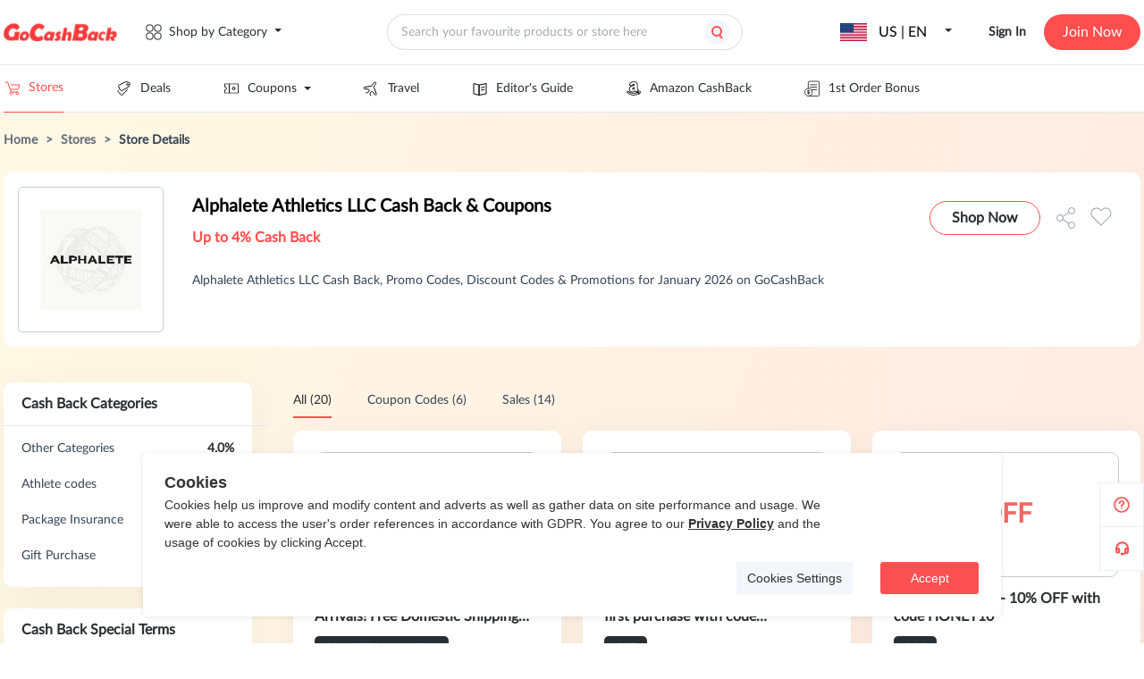

--- FILE ---
content_type: text/css; charset=utf-8
request_url: https://static.gocashback.net/sgcb/_nuxt/DeallistCountDown.83ab70d1.css
body_size: 698
content:
img[data-v-c7c592d9]{margin-right:4px;position:absolute;top:15px}.endtext[data-v-c7c592d9]{margin-left:16px}.showBg[data-v-c7c592d9]{color:#ff4e4e;font-size:12px;height:30px!important;line-height:42px;text-align:left}.time_data[data-v-c7c592d9]{display:block;height:30px;margin:0 auto;vertical-align:middle;width:auto}.data[data-v-c7c592d9],.time_data[data-v-c7c592d9]{color:#ff4e4e;position:relative}.data[data-v-c7c592d9]{border-radius:2px;display:inline-block;height:20px;line-height:25px;overflow:hidden;text-align:center;vertical-align:text-bottom;width:8px}.data[data-v-c7c592d9],.desc[data-v-c7c592d9]{font-size:12px}.desc[data-v-c7c592d9]{line-height:34px;margin-left:2px;margin-right:2px}


--- FILE ---
content_type: text/css; charset=utf-8
request_url: https://static.gocashback.net/sgcb/_nuxt/_id_.d32901bd.css
body_size: 1684
content:
.store-w[data-v-b9d5a13a]{background-color:#fff;border-radius:10px;display:flex;height:195px;padding:0;position:relative;width:1272px}.store-w--logo[data-v-b9d5a13a]{border:1px solid #c6ced7;border-radius:5px;box-sizing:border-box;cursor:pointer;height:163px;margin:16px;position:relative;width:163px}.store-w--logo>img[data-v-b9d5a13a]{height:70%;left:50%;-o-object-fit:contain;object-fit:contain;position:absolute;top:50%;transform:translate(-50%,-50%);width:70%}.store-w--brand[data-v-b9d5a13a]{margin-left:16px;padding-top:28px}.store-w--brand .top[data-v-b9d5a13a]{color:#000;cursor:pointer;font-size:20px;padding-bottom:16px}.store-w--brand .middle[data-v-b9d5a13a],.store-w--brand .top[data-v-b9d5a13a]{font-family:Lato;font-style:normal;font-weight:800}.store-w--brand .middle[data-v-b9d5a13a]{font-size:18px;height:32px;margin-bottom:15px}.store-w--brand .middle__order[data-v-b9d5a13a]{background:#2a2f33;border-radius:5px;color:#fff;display:inline-block;font-size:14px;margin-right:16px;padding:6px 12px}.store-w--brand .middle__rebate[data-v-b9d5a13a]{color:#ff4e4e;font-size:16px}.store-w--brand .bottom[data-v-b9d5a13a]{color:#354452;font-family:Lato;font-size:14px;font-style:normal;font-weight:400;line-height:20px}.store-w--shop[data-v-b9d5a13a]{display:flex;position:absolute;right:32px;top:32px}.store-w--shop .text[data-v-b9d5a13a]{border:1px solid #ff4e4e;border-radius:55px;color:#2a2f33;cursor:pointer;font-family:Lato;font-size:16px;font-style:normal;font-weight:600;margin-right:56px;padding:10px 24px}.store-w--shop .text[data-v-b9d5a13a]:hover{color:#ff4e4e}.store-w--shop .collect-btn[data-v-b9d5a13a]{margin-top:5px}.store-detail[data-v-4f920f17]{background:linear-gradient(106deg,#fff8e4 5%,#ffe2e2 101.8%)}.store-detail .check_detail[data-v-4f920f17]{cursor:pointer;font-size:18px;font-weight:500;margin-left:8px;position:absolute;top:2px}.store-detail__content[data-v-4f920f17]{margin:0 auto;width:1272px}.store-detail__content .breadcrumb[data-v-4f920f17]{box-sizing:border-box;font-family:Lato;height:67px;padding-top:24px}.store-detail__content .breadcrumb-link[data-v-4f920f17]{color:#626d78;cursor:pointer;font-size:14px;font-style:normal;font-weight:600}.store-detail__content .breadcrumb .active[data-v-4f920f17]{color:#354452}.store-detail__container .el-aside[data-v-4f920f17]{overflow:visible}.store-detail__store[data-v-4f920f17]{height:195px;margin-bottom:40px;padding:0}.store-detail__special[data-v-4f920f17]{background-color:#fff;border-radius:10px;box-shadow:0 4px 40px #0000000d;margin-bottom:24px;width:278px}.store-detail__special .title[data-v-4f920f17]{border-bottom:1px solid #e4e9ee;color:#2a2f33;font-family:Lato;font-size:16px;font-style:normal;font-weight:700;padding:16px 0 16px 20px;width:100%}.store-detail__special .list[data-v-4f920f17]{color:#354452;font-family:Lato;font-size:14px;font-style:normal;font-weight:500;line-height:30px;padding:10px 20px}.store-detail__special .list .list-li[data-v-4f920f17]{display:flex;justify-content:space-between;padding-bottom:10px;width:238px}.store-detail__special .list .list-li>span[data-v-4f920f17]{word-wrap:break-word;position:relative;width:77%}.store-detail__special .list .list-li .rebate[data-v-4f920f17]{text-align:right;white-space:nowrap;width:32%}.store-detail__special .list .list-li img[data-v-4f920f17]{cursor:pointer;height:18px;margin-left:5px;vertical-align:sub;width:18px}.store-detail__special .list .list-li .rebate[data-v-4f920f17]{color:#2a2f33;font-weight:800}.store-detail__rebateExplain[data-v-4f920f17]{margin-bottom:24px}.store-detail__storeExplain[data-v-4f920f17]{background-color:#fff;border-radius:10px;box-shadow:0 4px 40px #0000000d;width:278px}.store-detail__storeExplain .title[data-v-4f920f17]{border-bottom:1px solid #e4e9ee;color:#2a2f33;font-family:Lato;font-size:16px;font-style:normal;font-weight:700;line-height:normal;padding:16px 0 16px 20px}.store-detail__storeExplain .content[data-v-4f920f17]{color:#354452;font-family:Lato;font-size:14px;font-style:normal;line-height:normal;padding:20px}.store-detail .el-main[data-v-4f920f17]{overflow:visible;padding:0 0 0 24px}.store-detail .el-main[data-v-4f920f17] .el-tabs__content{overflow:visible}.store-detail__list[data-v-4f920f17]{display:flex;flex-wrap:wrap}.store-detail__list--good[data-v-4f920f17]{margin-bottom:24px;margin-right:24px}.store-detail__list--good[data-v-4f920f17]:nth-child(3n){margin-right:0}.store-detail__hotList--tips[data-v-4f920f17]{background-color:#ffffff80;border-radius:10px;box-shadow:0 4px 40px #0000000d;color:#2a2f33;font-family:Lato;font-size:16px;font-style:normal;font-weight:400;height:59px;line-height:59px;text-align:center;width:948px}.store-detail__hotList--tips>img[data-v-4f920f17]{height:20px;margin-right:8px;vertical-align:sub;width:20px}.store-detail__hotList--title[data-v-4f920f17]{color:#2a2f33;font-family:Lato;font-size:24px;font-style:normal;font-weight:700;line-height:normal;margin:32px 0 24px}.store-detail__hotList--goods[data-v-4f920f17]{display:flex;flex-wrap:wrap}.store-detail__hotList--goods .good[data-v-4f920f17]{margin-bottom:24px;margin-right:24px}.store-detail__hotList--goods .good[data-v-4f920f17]:nth-child(3n){margin-right:0}.store-detail__more[data-v-4f920f17]{background-color:#fff;border-radius:10px;box-shadow:0 4px 40px #0000000d;color:#354452;cursor:pointer;flex-shrink:0;font-family:Lato;font-size:16px;font-style:normal;font-weight:700;height:51px;line-height:51px;margin-bottom:40px;text-align:center;width:948px}.store-detail__ads[data-v-4f920f17]{height:232px;margin-top:24px;width:278px}.store-detail__description[data-v-4f920f17]{width:500px}.store-detail[data-v-4f920f17] .el-breadcrumb__separator{color:#626d78;font-size:14px;font-style:normal;font-weight:600}.store-detail[data-v-4f920f17] .el-tabs__item{color:#354452}.store-detail[data-v-4f920f17] .el-tabs__item.is-active{color:#2a2f33}.store-detail[data-v-4f920f17] .el-tabs__nav-wrap:after{display:none}@media screen and (max-width:800px){.store-detail__content[data-v-4f920f17]{width:100%}.store-detail__container[data-v-4f920f17]{flex-direction:column}.store-detail__container .el-aside[data-v-4f920f17]{width:100%}.store-detail .el-main[data-v-4f920f17]{padding-left:0}.store-detail__special[data-v-4f920f17]{margin:0 16px 24px;width:calc(100% - 32px)}.store-detail__special[data-v-4f920f17] .title{box-sizing:border-box}.store-detail__rebateExplain .deal-explain[data-v-4f920f17]{margin:0 16px 24px;width:calc(100% - 32px)}.store-detail__store[data-v-4f920f17]{height:-moz-fit-content;height:fit-content;min-height:380px}.store-detail__store>div[data-v-4f920f17]{margin:0 16px;width:calc(100% - 32px)}.store-detail__store>div[data-v-4f920f17] .store_logo{width:100%}.store-detail__list[data-v-4f920f17]{justify-content:center}.store-detail__list--good[data-v-4f920f17]{margin-right:0;width:calc(100% - 32px)}.store-detail__more[data-v-4f920f17]{margin:0 auto 16px;width:300px}.store-detail__hotList--tips[data-v-4f920f17]{box-sizing:border-box;font-size:14px;height:70px;line-height:normal;margin:0 auto;padding:16px;width:300px}.store-detail__hotList--title[data-v-4f920f17]{font-size:18px;margin:32px auto 24px;width:300px}.store-detail__hotList--goods .good[data-v-4f920f17]{margin:0 auto 24px;margin-right:auto!important;width:300px}.store-detail[data-v-4f920f17] .el-tabs__header{margin:0 16px 15px;width:calc(100% - 32px)}.store-detail__description[data-v-4f920f17]{width:300px}.store-detail[data-v-4f920f17] .goods-card__top{width:100%}}@media screen and (max-width:800px) and (min-width:450px){.store-detail[data-v-4f920f17] .el-tabs__header{width:100%}.store-detail[data-v-4f920f17] .el-tab-pane{overflow-x:scroll}.store-detail__list[data-v-4f920f17]{justify-content:flex-start;padding-left:16px;width:948px}.store-detail__list>div[data-v-4f920f17]{margin-right:16px}.store-detail__list--good[data-v-4f920f17]{width:300px}.store-detail__more[data-v-4f920f17]{margin-left:16px;width:932px}}


--- FILE ---
content_type: application/javascript
request_url: https://static.gocashback.net/sgcb/_nuxt/el-popper.733ded23.js
body_size: 14094
content:
import{Q as Bt,d as M,i as Oe,V as It,W as ht,x as gn,b as ee,e as mn,_ as se,p as $e,w as jt}from"./base.25d4dbe6.js";import{g as hn,j as A,af as De,w as _,F as qe,u as c,z as yn,a as j,l as Se,x as bn,D as Ce,B as L,ak as ie,i as le,W as Z,a2 as He,P as Ft,R as wn,aw as Ze,L as _t,aB as On,ai as Tn,G as En,T as Cn,aC as Rn,H as Re,X as ce,Y as te,J as Je,a6 as Ae,as as An,s as we,M as Pn,K as xn,N as Sn,ar as kn,p as Mn,a4 as Bn}from"./swiper-vue.3d11031f.js";import{q as Dt,a as In,E as yt,r as jn}from"./index.657f9cda.js";import{F as Fn,G as _n,t as ke,I as Dn}from"./entry.f5016da2.js";import{i as Lt,E as Ln}from"./focus-trap.9679f9c4.js";import{f as bt}from"./constants.8ece7a3d.js";const Y=(e,t,{checkForDefaultPrevented:n=!0}={})=>r=>{const a=e==null?void 0:e(r);if(n===!1||!a)return t==null?void 0:t(r)};function Nn(e){return e===void 0}const $n=Bt({type:M(Boolean),default:null}),Hn=Bt({type:M(Function)}),Nt=e=>{const t=`update:${e}`,n=`onUpdate:${e}`,o=[t],r={[e]:$n,[n]:Hn};return{useModelToggle:({indicator:i,toggleReason:u,shouldHideWhenRouteChanges:s,shouldProceed:l,onShow:f,onHide:d})=>{const h=hn(),{emit:g}=h,m=h.props,v=A(()=>De(m[n])),T=A(()=>m[e]===null),p=O=>{i.value!==!0&&(i.value=!0,u&&(u.value=O),De(f)&&f(O))},w=O=>{i.value!==!1&&(i.value=!1,u&&(u.value=O),De(d)&&d(O))},E=O=>{if(m.disabled===!0||De(l)&&!l())return;const R=v.value&&Oe;R&&g(t,!0),(T.value||!R)&&p(O)},y=O=>{if(m.disabled===!0||!Oe)return;const R=v.value&&Oe;R&&g(t,!1),(T.value||!R)&&w(O)},C=O=>{It(O)&&(m.disabled&&O?v.value&&g(t,!1):i.value!==O&&(O?p():w()))},P=()=>{i.value?y():E()};return _(()=>m[e],C),s&&h.appContext.config.globalProperties.$route!==void 0&&_(()=>({...h.proxy.$route}),()=>{s.value&&i.value&&y()}),qe(()=>{C(m[e])}),{hide:y,show:E,toggle:P,hasUpdateHandler:v}},useModelToggleProps:r,useModelToggleEmits:o}};Nt("modelValue");var H="top",K="bottom",U="right",W="left",Xe="auto",Me=[H,K,U,W],fe="start",Pe="end",Wn="clippingParents",$t="viewport",be="popper",qn="reference",wt=Me.reduce(function(e,t){return e.concat([t+"-"+fe,t+"-"+Pe])},[]),Ye=[].concat(Me,[Xe]).reduce(function(e,t){return e.concat([t,t+"-"+fe,t+"-"+Pe])},[]),Kn="beforeRead",Un="read",zn="afterRead",Vn="beforeMain",Zn="main",Gn="afterMain",Jn="beforeWrite",Xn="write",Yn="afterWrite",Qn=[Kn,Un,zn,Vn,Zn,Gn,Jn,Xn,Yn];function J(e){return e?(e.nodeName||"").toLowerCase():null}function z(e){if(e==null)return window;if(e.toString()!=="[object Window]"){var t=e.ownerDocument;return t&&t.defaultView||window}return e}function de(e){var t=z(e).Element;return e instanceof t||e instanceof Element}function q(e){var t=z(e).HTMLElement;return e instanceof t||e instanceof HTMLElement}function Qe(e){if(typeof ShadowRoot>"u")return!1;var t=z(e).ShadowRoot;return e instanceof t||e instanceof ShadowRoot}function eo(e){var t=e.state;Object.keys(t.elements).forEach(function(n){var o=t.styles[n]||{},r=t.attributes[n]||{},a=t.elements[n];!q(a)||!J(a)||(Object.assign(a.style,o),Object.keys(r).forEach(function(i){var u=r[i];u===!1?a.removeAttribute(i):a.setAttribute(i,u===!0?"":u)}))})}function to(e){var t=e.state,n={popper:{position:t.options.strategy,left:"0",top:"0",margin:"0"},arrow:{position:"absolute"},reference:{}};return Object.assign(t.elements.popper.style,n.popper),t.styles=n,t.elements.arrow&&Object.assign(t.elements.arrow.style,n.arrow),function(){Object.keys(t.elements).forEach(function(o){var r=t.elements[o],a=t.attributes[o]||{},i=Object.keys(t.styles.hasOwnProperty(o)?t.styles[o]:n[o]),u=i.reduce(function(s,l){return s[l]="",s},{});!q(r)||!J(r)||(Object.assign(r.style,u),Object.keys(a).forEach(function(s){r.removeAttribute(s)}))})}}var Ht={name:"applyStyles",enabled:!0,phase:"write",fn:eo,effect:to,requires:["computeStyles"]};function G(e){return e.split("-")[0]}var ae=Math.max,We=Math.min,ve=Math.round;function ge(e,t){t===void 0&&(t=!1);var n=e.getBoundingClientRect(),o=1,r=1;if(q(e)&&t){var a=e.offsetHeight,i=e.offsetWidth;i>0&&(o=ve(n.width)/i||1),a>0&&(r=ve(n.height)/a||1)}return{width:n.width/o,height:n.height/r,top:n.top/r,right:n.right/o,bottom:n.bottom/r,left:n.left/o,x:n.left/o,y:n.top/r}}function et(e){var t=ge(e),n=e.offsetWidth,o=e.offsetHeight;return Math.abs(t.width-n)<=1&&(n=t.width),Math.abs(t.height-o)<=1&&(o=t.height),{x:e.offsetLeft,y:e.offsetTop,width:n,height:o}}function Wt(e,t){var n=t.getRootNode&&t.getRootNode();if(e.contains(t))return!0;if(n&&Qe(n)){var o=t;do{if(o&&e.isSameNode(o))return!0;o=o.parentNode||o.host}while(o)}return!1}function Q(e){return z(e).getComputedStyle(e)}function no(e){return["table","td","th"].indexOf(J(e))>=0}function ne(e){return((de(e)?e.ownerDocument:e.document)||window.document).documentElement}function Ke(e){return J(e)==="html"?e:e.assignedSlot||e.parentNode||(Qe(e)?e.host:null)||ne(e)}function Ot(e){return!q(e)||Q(e).position==="fixed"?null:e.offsetParent}function oo(e){var t=navigator.userAgent.toLowerCase().indexOf("firefox")!==-1,n=navigator.userAgent.indexOf("Trident")!==-1;if(n&&q(e)){var o=Q(e);if(o.position==="fixed")return null}var r=Ke(e);for(Qe(r)&&(r=r.host);q(r)&&["html","body"].indexOf(J(r))<0;){var a=Q(r);if(a.transform!=="none"||a.perspective!=="none"||a.contain==="paint"||["transform","perspective"].indexOf(a.willChange)!==-1||t&&a.willChange==="filter"||t&&a.filter&&a.filter!=="none")return r;r=r.parentNode}return null}function Be(e){for(var t=z(e),n=Ot(e);n&&no(n)&&Q(n).position==="static";)n=Ot(n);return n&&(J(n)==="html"||J(n)==="body"&&Q(n).position==="static")?t:n||oo(e)||t}function tt(e){return["top","bottom"].indexOf(e)>=0?"x":"y"}function Te(e,t,n){return ae(e,We(t,n))}function ro(e,t,n){var o=Te(e,t,n);return o>n?n:o}function qt(){return{top:0,right:0,bottom:0,left:0}}function Kt(e){return Object.assign({},qt(),e)}function Ut(e,t){return t.reduce(function(n,o){return n[o]=e,n},{})}var ao=function(e,t){return e=typeof e=="function"?e(Object.assign({},t.rects,{placement:t.placement})):e,Kt(typeof e!="number"?e:Ut(e,Me))};function io(e){var t,n=e.state,o=e.name,r=e.options,a=n.elements.arrow,i=n.modifiersData.popperOffsets,u=G(n.placement),s=tt(u),l=[W,U].indexOf(u)>=0,f=l?"height":"width";if(!(!a||!i)){var d=ao(r.padding,n),h=et(a),g=s==="y"?H:W,m=s==="y"?K:U,v=n.rects.reference[f]+n.rects.reference[s]-i[s]-n.rects.popper[f],T=i[s]-n.rects.reference[s],p=Be(a),w=p?s==="y"?p.clientHeight||0:p.clientWidth||0:0,E=v/2-T/2,y=d[g],C=w-h[f]-d[m],P=w/2-h[f]/2+E,O=Te(y,P,C),R=s;n.modifiersData[o]=(t={},t[R]=O,t.centerOffset=O-P,t)}}function so(e){var t=e.state,n=e.options,o=n.element,r=o===void 0?"[data-popper-arrow]":o;r!=null&&(typeof r=="string"&&(r=t.elements.popper.querySelector(r),!r)||!Wt(t.elements.popper,r)||(t.elements.arrow=r))}var lo={name:"arrow",enabled:!0,phase:"main",fn:io,effect:so,requires:["popperOffsets"],requiresIfExists:["preventOverflow"]};function me(e){return e.split("-")[1]}var uo={top:"auto",right:"auto",bottom:"auto",left:"auto"};function po(e){var t=e.x,n=e.y,o=window,r=o.devicePixelRatio||1;return{x:ve(t*r)/r||0,y:ve(n*r)/r||0}}function Tt(e){var t,n=e.popper,o=e.popperRect,r=e.placement,a=e.variation,i=e.offsets,u=e.position,s=e.gpuAcceleration,l=e.adaptive,f=e.roundOffsets,d=e.isFixed,h=i.x,g=h===void 0?0:h,m=i.y,v=m===void 0?0:m,T=typeof f=="function"?f({x:g,y:v}):{x:g,y:v};g=T.x,v=T.y;var p=i.hasOwnProperty("x"),w=i.hasOwnProperty("y"),E=W,y=H,C=window;if(l){var P=Be(n),O="clientHeight",R="clientWidth";if(P===z(n)&&(P=ne(n),Q(P).position!=="static"&&u==="absolute"&&(O="scrollHeight",R="scrollWidth")),P=P,r===H||(r===W||r===U)&&a===Pe){y=K;var I=d&&P===C&&C.visualViewport?C.visualViewport.height:P[O];v-=I-o.height,v*=s?1:-1}if(r===W||(r===H||r===K)&&a===Pe){E=U;var x=d&&P===C&&C.visualViewport?C.visualViewport.width:P[R];g-=x-o.width,g*=s?1:-1}}var k=Object.assign({position:u},l&&uo),D=f===!0?po({x:g,y:v}):{x:g,y:v};if(g=D.x,v=D.y,s){var S;return Object.assign({},k,(S={},S[y]=w?"0":"",S[E]=p?"0":"",S.transform=(C.devicePixelRatio||1)<=1?"translate("+g+"px, "+v+"px)":"translate3d("+g+"px, "+v+"px, 0)",S))}return Object.assign({},k,(t={},t[y]=w?v+"px":"",t[E]=p?g+"px":"",t.transform="",t))}function co(e){var t=e.state,n=e.options,o=n.gpuAcceleration,r=o===void 0?!0:o,a=n.adaptive,i=a===void 0?!0:a,u=n.roundOffsets,s=u===void 0?!0:u,l={placement:G(t.placement),variation:me(t.placement),popper:t.elements.popper,popperRect:t.rects.popper,gpuAcceleration:r,isFixed:t.options.strategy==="fixed"};t.modifiersData.popperOffsets!=null&&(t.styles.popper=Object.assign({},t.styles.popper,Tt(Object.assign({},l,{offsets:t.modifiersData.popperOffsets,position:t.options.strategy,adaptive:i,roundOffsets:s})))),t.modifiersData.arrow!=null&&(t.styles.arrow=Object.assign({},t.styles.arrow,Tt(Object.assign({},l,{offsets:t.modifiersData.arrow,position:"absolute",adaptive:!1,roundOffsets:s})))),t.attributes.popper=Object.assign({},t.attributes.popper,{"data-popper-placement":t.placement})}var zt={name:"computeStyles",enabled:!0,phase:"beforeWrite",fn:co,data:{}},Le={passive:!0};function fo(e){var t=e.state,n=e.instance,o=e.options,r=o.scroll,a=r===void 0?!0:r,i=o.resize,u=i===void 0?!0:i,s=z(t.elements.popper),l=[].concat(t.scrollParents.reference,t.scrollParents.popper);return a&&l.forEach(function(f){f.addEventListener("scroll",n.update,Le)}),u&&s.addEventListener("resize",n.update,Le),function(){a&&l.forEach(function(f){f.removeEventListener("scroll",n.update,Le)}),u&&s.removeEventListener("resize",n.update,Le)}}var Vt={name:"eventListeners",enabled:!0,phase:"write",fn:function(){},effect:fo,data:{}},vo={left:"right",right:"left",bottom:"top",top:"bottom"};function Ne(e){return e.replace(/left|right|bottom|top/g,function(t){return vo[t]})}var go={start:"end",end:"start"};function Et(e){return e.replace(/start|end/g,function(t){return go[t]})}function nt(e){var t=z(e),n=t.pageXOffset,o=t.pageYOffset;return{scrollLeft:n,scrollTop:o}}function ot(e){return ge(ne(e)).left+nt(e).scrollLeft}function mo(e){var t=z(e),n=ne(e),o=t.visualViewport,r=n.clientWidth,a=n.clientHeight,i=0,u=0;return o&&(r=o.width,a=o.height,/^((?!chrome|android).)*safari/i.test(navigator.userAgent)||(i=o.offsetLeft,u=o.offsetTop)),{width:r,height:a,x:i+ot(e),y:u}}function ho(e){var t,n=ne(e),o=nt(e),r=(t=e.ownerDocument)==null?void 0:t.body,a=ae(n.scrollWidth,n.clientWidth,r?r.scrollWidth:0,r?r.clientWidth:0),i=ae(n.scrollHeight,n.clientHeight,r?r.scrollHeight:0,r?r.clientHeight:0),u=-o.scrollLeft+ot(e),s=-o.scrollTop;return Q(r||n).direction==="rtl"&&(u+=ae(n.clientWidth,r?r.clientWidth:0)-a),{width:a,height:i,x:u,y:s}}function rt(e){var t=Q(e),n=t.overflow,o=t.overflowX,r=t.overflowY;return/auto|scroll|overlay|hidden/.test(n+r+o)}function Zt(e){return["html","body","#document"].indexOf(J(e))>=0?e.ownerDocument.body:q(e)&&rt(e)?e:Zt(Ke(e))}function Ee(e,t){var n;t===void 0&&(t=[]);var o=Zt(e),r=o===((n=e.ownerDocument)==null?void 0:n.body),a=z(o),i=r?[a].concat(a.visualViewport||[],rt(o)?o:[]):o,u=t.concat(i);return r?u:u.concat(Ee(Ke(i)))}function Ge(e){return Object.assign({},e,{left:e.x,top:e.y,right:e.x+e.width,bottom:e.y+e.height})}function yo(e){var t=ge(e);return t.top=t.top+e.clientTop,t.left=t.left+e.clientLeft,t.bottom=t.top+e.clientHeight,t.right=t.left+e.clientWidth,t.width=e.clientWidth,t.height=e.clientHeight,t.x=t.left,t.y=t.top,t}function Ct(e,t){return t===$t?Ge(mo(e)):de(t)?yo(t):Ge(ho(ne(e)))}function bo(e){var t=Ee(Ke(e)),n=["absolute","fixed"].indexOf(Q(e).position)>=0,o=n&&q(e)?Be(e):e;return de(o)?t.filter(function(r){return de(r)&&Wt(r,o)&&J(r)!=="body"}):[]}function wo(e,t,n){var o=t==="clippingParents"?bo(e):[].concat(t),r=[].concat(o,[n]),a=r[0],i=r.reduce(function(u,s){var l=Ct(e,s);return u.top=ae(l.top,u.top),u.right=We(l.right,u.right),u.bottom=We(l.bottom,u.bottom),u.left=ae(l.left,u.left),u},Ct(e,a));return i.width=i.right-i.left,i.height=i.bottom-i.top,i.x=i.left,i.y=i.top,i}function Gt(e){var t=e.reference,n=e.element,o=e.placement,r=o?G(o):null,a=o?me(o):null,i=t.x+t.width/2-n.width/2,u=t.y+t.height/2-n.height/2,s;switch(r){case H:s={x:i,y:t.y-n.height};break;case K:s={x:i,y:t.y+t.height};break;case U:s={x:t.x+t.width,y:u};break;case W:s={x:t.x-n.width,y:u};break;default:s={x:t.x,y:t.y}}var l=r?tt(r):null;if(l!=null){var f=l==="y"?"height":"width";switch(a){case fe:s[l]=s[l]-(t[f]/2-n[f]/2);break;case Pe:s[l]=s[l]+(t[f]/2-n[f]/2);break}}return s}function xe(e,t){t===void 0&&(t={});var n=t,o=n.placement,r=o===void 0?e.placement:o,a=n.boundary,i=a===void 0?Wn:a,u=n.rootBoundary,s=u===void 0?$t:u,l=n.elementContext,f=l===void 0?be:l,d=n.altBoundary,h=d===void 0?!1:d,g=n.padding,m=g===void 0?0:g,v=Kt(typeof m!="number"?m:Ut(m,Me)),T=f===be?qn:be,p=e.rects.popper,w=e.elements[h?T:f],E=wo(de(w)?w:w.contextElement||ne(e.elements.popper),i,s),y=ge(e.elements.reference),C=Gt({reference:y,element:p,strategy:"absolute",placement:r}),P=Ge(Object.assign({},p,C)),O=f===be?P:y,R={top:E.top-O.top+v.top,bottom:O.bottom-E.bottom+v.bottom,left:E.left-O.left+v.left,right:O.right-E.right+v.right},I=e.modifiersData.offset;if(f===be&&I){var x=I[r];Object.keys(R).forEach(function(k){var D=[U,K].indexOf(k)>=0?1:-1,S=[H,K].indexOf(k)>=0?"y":"x";R[k]+=x[S]*D})}return R}function Oo(e,t){t===void 0&&(t={});var n=t,o=n.placement,r=n.boundary,a=n.rootBoundary,i=n.padding,u=n.flipVariations,s=n.allowedAutoPlacements,l=s===void 0?Ye:s,f=me(o),d=f?u?wt:wt.filter(function(m){return me(m)===f}):Me,h=d.filter(function(m){return l.indexOf(m)>=0});h.length===0&&(h=d);var g=h.reduce(function(m,v){return m[v]=xe(e,{placement:v,boundary:r,rootBoundary:a,padding:i})[G(v)],m},{});return Object.keys(g).sort(function(m,v){return g[m]-g[v]})}function To(e){if(G(e)===Xe)return[];var t=Ne(e);return[Et(e),t,Et(t)]}function Eo(e){var t=e.state,n=e.options,o=e.name;if(!t.modifiersData[o]._skip){for(var r=n.mainAxis,a=r===void 0?!0:r,i=n.altAxis,u=i===void 0?!0:i,s=n.fallbackPlacements,l=n.padding,f=n.boundary,d=n.rootBoundary,h=n.altBoundary,g=n.flipVariations,m=g===void 0?!0:g,v=n.allowedAutoPlacements,T=t.options.placement,p=G(T),w=p===T,E=s||(w||!m?[Ne(T)]:To(T)),y=[T].concat(E).reduce(function(oe,X){return oe.concat(G(X)===Xe?Oo(t,{placement:X,boundary:f,rootBoundary:d,padding:l,flipVariations:m,allowedAutoPlacements:v}):X)},[]),C=t.rects.reference,P=t.rects.popper,O=new Map,R=!0,I=y[0],x=0;x<y.length;x++){var k=y[x],D=G(k),S=me(k)===fe,N=[H,K].indexOf(D)>=0,F=N?"width":"height",B=xe(t,{placement:k,boundary:f,rootBoundary:d,altBoundary:h,padding:l}),b=N?S?U:W:S?K:H;C[F]>P[F]&&(b=Ne(b));var $=Ne(b),V=[];if(a&&V.push(B[D]<=0),u&&V.push(B[b]<=0,B[$]<=0),V.every(function(oe){return oe})){I=k,R=!1;break}O.set(k,V)}if(R)for(var Ie=m?3:1,Ue=function(oe){var X=y.find(function(Fe){var ye=O.get(Fe);if(ye)return ye.slice(0,oe).every(function(ue){return ue})});if(X)return I=X,"break"},he=Ie;he>0;he--){var je=Ue(he);if(je==="break")break}t.placement!==I&&(t.modifiersData[o]._skip=!0,t.placement=I,t.reset=!0)}}var Co={name:"flip",enabled:!0,phase:"main",fn:Eo,requiresIfExists:["offset"],data:{_skip:!1}};function Rt(e,t,n){return n===void 0&&(n={x:0,y:0}),{top:e.top-t.height-n.y,right:e.right-t.width+n.x,bottom:e.bottom-t.height+n.y,left:e.left-t.width-n.x}}function At(e){return[H,U,K,W].some(function(t){return e[t]>=0})}function Ro(e){var t=e.state,n=e.name,o=t.rects.reference,r=t.rects.popper,a=t.modifiersData.preventOverflow,i=xe(t,{elementContext:"reference"}),u=xe(t,{altBoundary:!0}),s=Rt(i,o),l=Rt(u,r,a),f=At(s),d=At(l);t.modifiersData[n]={referenceClippingOffsets:s,popperEscapeOffsets:l,isReferenceHidden:f,hasPopperEscaped:d},t.attributes.popper=Object.assign({},t.attributes.popper,{"data-popper-reference-hidden":f,"data-popper-escaped":d})}var Ao={name:"hide",enabled:!0,phase:"main",requiresIfExists:["preventOverflow"],fn:Ro};function Po(e,t,n){var o=G(e),r=[W,H].indexOf(o)>=0?-1:1,a=typeof n=="function"?n(Object.assign({},t,{placement:e})):n,i=a[0],u=a[1];return i=i||0,u=(u||0)*r,[W,U].indexOf(o)>=0?{x:u,y:i}:{x:i,y:u}}function xo(e){var t=e.state,n=e.options,o=e.name,r=n.offset,a=r===void 0?[0,0]:r,i=Ye.reduce(function(f,d){return f[d]=Po(d,t.rects,a),f},{}),u=i[t.placement],s=u.x,l=u.y;t.modifiersData.popperOffsets!=null&&(t.modifiersData.popperOffsets.x+=s,t.modifiersData.popperOffsets.y+=l),t.modifiersData[o]=i}var So={name:"offset",enabled:!0,phase:"main",requires:["popperOffsets"],fn:xo};function ko(e){var t=e.state,n=e.name;t.modifiersData[n]=Gt({reference:t.rects.reference,element:t.rects.popper,strategy:"absolute",placement:t.placement})}var Jt={name:"popperOffsets",enabled:!0,phase:"read",fn:ko,data:{}};function Mo(e){return e==="x"?"y":"x"}function Bo(e){var t=e.state,n=e.options,o=e.name,r=n.mainAxis,a=r===void 0?!0:r,i=n.altAxis,u=i===void 0?!1:i,s=n.boundary,l=n.rootBoundary,f=n.altBoundary,d=n.padding,h=n.tether,g=h===void 0?!0:h,m=n.tetherOffset,v=m===void 0?0:m,T=xe(t,{boundary:s,rootBoundary:l,padding:d,altBoundary:f}),p=G(t.placement),w=me(t.placement),E=!w,y=tt(p),C=Mo(y),P=t.modifiersData.popperOffsets,O=t.rects.reference,R=t.rects.popper,I=typeof v=="function"?v(Object.assign({},t.rects,{placement:t.placement})):v,x=typeof I=="number"?{mainAxis:I,altAxis:I}:Object.assign({mainAxis:0,altAxis:0},I),k=t.modifiersData.offset?t.modifiersData.offset[t.placement]:null,D={x:0,y:0};if(P){if(a){var S,N=y==="y"?H:W,F=y==="y"?K:U,B=y==="y"?"height":"width",b=P[y],$=b+T[N],V=b-T[F],Ie=g?-R[B]/2:0,Ue=w===fe?O[B]:R[B],he=w===fe?-R[B]:-O[B],je=t.elements.arrow,oe=g&&je?et(je):{width:0,height:0},X=t.modifiersData["arrow#persistent"]?t.modifiersData["arrow#persistent"].padding:qt(),Fe=X[N],ye=X[F],ue=Te(0,O[B],oe[B]),ln=E?O[B]/2-Ie-ue-Fe-x.mainAxis:Ue-ue-Fe-x.mainAxis,un=E?-O[B]/2+Ie+ue+ye+x.mainAxis:he+ue+ye+x.mainAxis,ze=t.elements.arrow&&Be(t.elements.arrow),pn=ze?y==="y"?ze.clientTop||0:ze.clientLeft||0:0,lt=(S=k==null?void 0:k[y])!=null?S:0,cn=b+ln-lt-pn,fn=b+un-lt,ut=Te(g?We($,cn):$,b,g?ae(V,fn):V);P[y]=ut,D[y]=ut-b}if(u){var pt,dn=y==="x"?H:W,vn=y==="x"?K:U,re=P[C],_e=C==="y"?"height":"width",ct=re+T[dn],ft=re-T[vn],Ve=[H,W].indexOf(p)!==-1,dt=(pt=k==null?void 0:k[C])!=null?pt:0,vt=Ve?ct:re-O[_e]-R[_e]-dt+x.altAxis,gt=Ve?re+O[_e]+R[_e]-dt-x.altAxis:ft,mt=g&&Ve?ro(vt,re,gt):Te(g?vt:ct,re,g?gt:ft);P[C]=mt,D[C]=mt-re}t.modifiersData[o]=D}}var Io={name:"preventOverflow",enabled:!0,phase:"main",fn:Bo,requiresIfExists:["offset"]};function jo(e){return{scrollLeft:e.scrollLeft,scrollTop:e.scrollTop}}function Fo(e){return e===z(e)||!q(e)?nt(e):jo(e)}function _o(e){var t=e.getBoundingClientRect(),n=ve(t.width)/e.offsetWidth||1,o=ve(t.height)/e.offsetHeight||1;return n!==1||o!==1}function Do(e,t,n){n===void 0&&(n=!1);var o=q(t),r=q(t)&&_o(t),a=ne(t),i=ge(e,r),u={scrollLeft:0,scrollTop:0},s={x:0,y:0};return(o||!o&&!n)&&((J(t)!=="body"||rt(a))&&(u=Fo(t)),q(t)?(s=ge(t,!0),s.x+=t.clientLeft,s.y+=t.clientTop):a&&(s.x=ot(a))),{x:i.left+u.scrollLeft-s.x,y:i.top+u.scrollTop-s.y,width:i.width,height:i.height}}function Lo(e){var t=new Map,n=new Set,o=[];e.forEach(function(a){t.set(a.name,a)});function r(a){n.add(a.name);var i=[].concat(a.requires||[],a.requiresIfExists||[]);i.forEach(function(u){if(!n.has(u)){var s=t.get(u);s&&r(s)}}),o.push(a)}return e.forEach(function(a){n.has(a.name)||r(a)}),o}function No(e){var t=Lo(e);return Qn.reduce(function(n,o){return n.concat(t.filter(function(r){return r.phase===o}))},[])}function $o(e){var t;return function(){return t||(t=new Promise(function(n){Promise.resolve().then(function(){t=void 0,n(e())})})),t}}function Ho(e){var t=e.reduce(function(n,o){var r=n[o.name];return n[o.name]=r?Object.assign({},r,o,{options:Object.assign({},r.options,o.options),data:Object.assign({},r.data,o.data)}):o,n},{});return Object.keys(t).map(function(n){return t[n]})}var Pt={placement:"bottom",modifiers:[],strategy:"absolute"};function xt(){for(var e=arguments.length,t=new Array(e),n=0;n<e;n++)t[n]=arguments[n];return!t.some(function(o){return!(o&&typeof o.getBoundingClientRect=="function")})}function at(e){e===void 0&&(e={});var t=e,n=t.defaultModifiers,o=n===void 0?[]:n,r=t.defaultOptions,a=r===void 0?Pt:r;return function(i,u,s){s===void 0&&(s=a);var l={placement:"bottom",orderedModifiers:[],options:Object.assign({},Pt,a),modifiersData:{},elements:{reference:i,popper:u},attributes:{},styles:{}},f=[],d=!1,h={state:l,setOptions:function(v){var T=typeof v=="function"?v(l.options):v;m(),l.options=Object.assign({},a,l.options,T),l.scrollParents={reference:de(i)?Ee(i):i.contextElement?Ee(i.contextElement):[],popper:Ee(u)};var p=No(Ho([].concat(o,l.options.modifiers)));return l.orderedModifiers=p.filter(function(w){return w.enabled}),g(),h.update()},forceUpdate:function(){if(!d){var v=l.elements,T=v.reference,p=v.popper;if(xt(T,p)){l.rects={reference:Do(T,Be(p),l.options.strategy==="fixed"),popper:et(p)},l.reset=!1,l.placement=l.options.placement,l.orderedModifiers.forEach(function(R){return l.modifiersData[R.name]=Object.assign({},R.data)});for(var w=0;w<l.orderedModifiers.length;w++){if(l.reset===!0){l.reset=!1,w=-1;continue}var E=l.orderedModifiers[w],y=E.fn,C=E.options,P=C===void 0?{}:C,O=E.name;typeof y=="function"&&(l=y({state:l,options:P,name:O,instance:h})||l)}}}},update:$o(function(){return new Promise(function(v){h.forceUpdate(),v(l)})}),destroy:function(){m(),d=!0}};if(!xt(i,u))return h;h.setOptions(s).then(function(v){!d&&s.onFirstUpdate&&s.onFirstUpdate(v)});function g(){l.orderedModifiers.forEach(function(v){var T=v.name,p=v.options,w=p===void 0?{}:p,E=v.effect;if(typeof E=="function"){var y=E({state:l,name:T,instance:h,options:w}),C=function(){};f.push(y||C)}})}function m(){f.forEach(function(v){return v()}),f=[]}return h}}at();var Wo=[Vt,Jt,zt,Ht];at({defaultModifiers:Wo});var qo=[Vt,Jt,zt,Ht,So,Co,Io,lo,Ao],Ko=at({defaultModifiers:qo});const Uo=(e,t,n={})=>{const o={name:"updateState",enabled:!0,phase:"write",fn:({state:s})=>{const l=zo(s);Object.assign(i.value,l)},requires:["computeStyles"]},r=A(()=>{const{onFirstUpdate:s,placement:l,strategy:f,modifiers:d}=c(n);return{onFirstUpdate:s,placement:l||"bottom",strategy:f||"absolute",modifiers:[...d||[],o,{name:"applyStyles",enabled:!1}]}}),a=yn(),i=j({styles:{popper:{position:c(r).strategy,left:"0",top:"0"},arrow:{position:"absolute"}},attributes:{}}),u=()=>{a.value&&(a.value.destroy(),a.value=void 0)};return _(r,s=>{const l=c(a);l&&l.setOptions(s)},{deep:!0}),_([e,t],([s,l])=>{u(),!(!s||!l)&&(a.value=Ko(s,l,c(r)))}),Se(()=>{u()}),{state:A(()=>{var s;return{...((s=c(a))==null?void 0:s.state)||{}}}),styles:A(()=>c(i).styles),attributes:A(()=>c(i).attributes),update:()=>{var s;return(s=c(a))==null?void 0:s.update()},forceUpdate:()=>{var s;return(s=c(a))==null?void 0:s.forceUpdate()},instanceRef:A(()=>c(a))}};function zo(e){const t=Object.keys(e.elements),n=ht(t.map(r=>[r,e.styles[r]||{}])),o=ht(t.map(r=>[r,e.attributes[r]]));return{styles:n,attributes:o}}function St(){let e;const t=(o,r)=>{n(),e=window.setTimeout(o,r)},n=()=>window.clearTimeout(e);return gn(()=>n()),{registerTimeout:t,cancelTimeout:n}}let kt;const Xt=()=>{const e=Fn(),t=_n(),n=A(()=>`${e.value}-popper-container-${t.prefix}`),o=A(()=>`#${n.value}`);return{id:n,selector:o}},Vo=e=>{const t=document.createElement("div");return t.id=e,document.body.appendChild(t),t},Zo=()=>{const{id:e,selector:t}=Xt();return bn(()=>{Oe&&!kt&&!document.body.querySelector(t.value)&&(kt=Vo(e.value))}),{id:e,selector:t}},Go=ee({showAfter:{type:Number,default:0},hideAfter:{type:Number,default:200},autoClose:{type:Number,default:0}}),Jo=({showAfter:e,hideAfter:t,autoClose:n,open:o,close:r})=>{const{registerTimeout:a}=St(),{registerTimeout:i,cancelTimeout:u}=St();return{onOpen:f=>{a(()=>{o(f);const d=c(n);mn(d)&&d>0&&i(()=>{r(f)},d)},c(e))},onClose:f=>{u(),a(()=>{r(f)},c(t))}}},Yt=Symbol("elForwardRef"),Xo=e=>{Ce(Yt,{setForwardRef:n=>{e.value=n}})},Yo=e=>({mounted(t){e(t)},updated(t){e(t)},unmounted(){e(null)}}),it=Symbol("popper"),Qt=Symbol("popperContent"),Qo=["dialog","grid","group","listbox","menu","navigation","tooltip","tree"],en=ee({role:{type:String,values:Qo,default:"tooltip"}}),er=L({name:"ElPopper",inheritAttrs:!1}),tr=L({...er,props:en,setup(e,{expose:t}){const n=e,o=j(),r=j(),a=j(),i=j(),u=A(()=>n.role),s={triggerRef:o,popperInstanceRef:r,contentRef:a,referenceRef:i,role:u};return t(s),Ce(it,s),(l,f)=>ie(l.$slots,"default")}});var nr=se(tr,[["__file","/home/runner/work/element-plus/element-plus/packages/components/popper/src/popper.vue"]]);const tn=ee({arrowOffset:{type:Number,default:5}}),or=L({name:"ElPopperArrow",inheritAttrs:!1}),rr=L({...or,props:tn,setup(e,{expose:t}){const n=e,o=ke("popper"),{arrowOffset:r,arrowRef:a,arrowStyle:i}=le(Qt,void 0);return _(()=>n.arrowOffset,u=>{r.value=u}),Se(()=>{a.value=void 0}),t({arrowRef:a}),(u,s)=>(Z(),He("span",{ref_key:"arrowRef",ref:a,class:Ft(c(o).e("arrow")),style:wn(c(i)),"data-popper-arrow":""},null,6))}});var ar=se(rr,[["__file","/home/runner/work/element-plus/element-plus/packages/components/popper/src/arrow.vue"]]);const ir="ElOnlyChild",sr=L({name:ir,setup(e,{slots:t,attrs:n}){var o;const r=le(Yt),a=Yo((o=r==null?void 0:r.setForwardRef)!=null?o:Ze);return()=>{var i;const u=(i=t.default)==null?void 0:i.call(t,n);if(!u||u.length>1)return null;const s=nn(u);return s?_t(On(s,n),[[a]]):null}}});function nn(e){if(!e)return null;const t=e;for(const n of t){if(Tn(n))switch(n.type){case Rn:continue;case Cn:case"svg":return Mt(n);case En:return nn(n.children);default:return n}return Mt(n)}return null}function Mt(e){const t=ke("only-child");return Re("span",{class:t.e("content")},[e])}const on=ee({virtualRef:{type:M(Object)},virtualTriggering:Boolean,onMouseenter:{type:M(Function)},onMouseleave:{type:M(Function)},onClick:{type:M(Function)},onKeydown:{type:M(Function)},onFocus:{type:M(Function)},onBlur:{type:M(Function)},onContextmenu:{type:M(Function)},id:String,open:Boolean}),lr=L({name:"ElPopperTrigger",inheritAttrs:!1}),ur=L({...lr,props:on,setup(e,{expose:t}){const n=e,{role:o,triggerRef:r}=le(it,void 0);Xo(r);const a=A(()=>u.value?n.id:void 0),i=A(()=>{if(o&&o.value==="tooltip")return n.open&&n.id?n.id:void 0}),u=A(()=>{if(o&&o.value!=="tooltip")return o.value}),s=A(()=>u.value?`${n.open}`:void 0);let l;return qe(()=>{_(()=>n.virtualRef,f=>{f&&(r.value=Dt(f))},{immediate:!0}),_(r,(f,d)=>{l==null||l(),l=void 0,$e(f)&&(["onMouseenter","onMouseleave","onClick","onKeydown","onFocus","onBlur","onContextmenu"].forEach(h=>{var g;const m=n[h];m&&(f.addEventListener(h.slice(2).toLowerCase(),m),(g=d==null?void 0:d.removeEventListener)==null||g.call(d,h.slice(2).toLowerCase(),m))}),l=_([a,i,u,s],h=>{["aria-controls","aria-describedby","aria-haspopup","aria-expanded"].forEach((g,m)=>{Lt(h[m])?f.removeAttribute(g):f.setAttribute(g,h[m])})},{immediate:!0})),$e(d)&&["aria-controls","aria-describedby","aria-haspopup","aria-expanded"].forEach(h=>d.removeAttribute(h))},{immediate:!0})}),Se(()=>{l==null||l(),l=void 0}),t({triggerRef:r}),(f,d)=>f.virtualTriggering?Ae("v-if",!0):(Z(),ce(c(sr),Je({key:0},f.$attrs,{"aria-controls":c(a),"aria-describedby":c(i),"aria-expanded":c(s),"aria-haspopup":c(u)}),{default:te(()=>[ie(f.$slots,"default")]),_:3},16,["aria-controls","aria-describedby","aria-expanded","aria-haspopup"]))}});var pr=se(ur,[["__file","/home/runner/work/element-plus/element-plus/packages/components/popper/src/trigger.vue"]]);const cr=["fixed","absolute"],fr=ee({boundariesPadding:{type:Number,default:0},fallbackPlacements:{type:M(Array),default:void 0},gpuAcceleration:{type:Boolean,default:!0},offset:{type:Number,default:12},placement:{type:String,values:Ye,default:"bottom"},popperOptions:{type:M(Object),default:()=>({})},strategy:{type:String,values:cr,default:"absolute"}}),rn=ee({...fr,id:String,style:{type:M([String,Array,Object])},className:{type:M([String,Array,Object])},effect:{type:String,default:"dark"},visible:Boolean,enterable:{type:Boolean,default:!0},pure:Boolean,focusOnShow:{type:Boolean,default:!1},trapping:{type:Boolean,default:!1},popperClass:{type:M([String,Array,Object])},popperStyle:{type:M([String,Array,Object])},referenceEl:{type:M(Object)},triggerTargetEl:{type:M(Object)},stopPopperMouseEvent:{type:Boolean,default:!0},ariaLabel:{type:String,default:void 0},virtualTriggering:Boolean,zIndex:Number}),dr={mouseenter:e=>e instanceof MouseEvent,mouseleave:e=>e instanceof MouseEvent,focus:()=>!0,blur:()=>!0,close:()=>!0},vr=(e,t=[])=>{const{placement:n,strategy:o,popperOptions:r}=e,a={placement:n,strategy:o,...r,modifiers:[...mr(e),...t]};return hr(a,r==null?void 0:r.modifiers),a},gr=e=>{if(Oe)return Dt(e)};function mr(e){const{offset:t,gpuAcceleration:n,fallbackPlacements:o}=e;return[{name:"offset",options:{offset:[0,t??12]}},{name:"preventOverflow",options:{padding:{top:2,bottom:2,left:5,right:5}}},{name:"flip",options:{padding:5,fallbackPlacements:o}},{name:"computeStyles",options:{gpuAcceleration:n}}]}function hr(e,t){t&&(e.modifiers=[...e.modifiers,...t??[]])}const yr=0,br=e=>{const{popperInstanceRef:t,contentRef:n,triggerRef:o,role:r}=le(it,void 0),a=j(),i=j(),u=A(()=>({name:"eventListeners",enabled:!!e.visible})),s=A(()=>{var p;const w=c(a),E=(p=c(i))!=null?p:yr;return{name:"arrow",enabled:!Nn(w),options:{element:w,padding:E}}}),l=A(()=>({onFirstUpdate:()=>{m()},...vr(e,[c(s),c(u)])})),f=A(()=>gr(e.referenceEl)||c(o)),{attributes:d,state:h,styles:g,update:m,forceUpdate:v,instanceRef:T}=Uo(f,n,l);return _(T,p=>t.value=p),qe(()=>{_(()=>{var p;return(p=c(f))==null?void 0:p.getBoundingClientRect()},()=>{m()})}),{attributes:d,arrowRef:a,contentRef:n,instanceRef:T,state:h,styles:g,role:r,forceUpdate:v,update:m}},wr=(e,{attributes:t,styles:n,role:o})=>{const{nextZIndex:r}=In(),a=ke("popper"),i=A(()=>c(t).popper),u=j(e.zIndex||r()),s=A(()=>[a.b(),a.is("pure",e.pure),a.is(e.effect),e.popperClass]),l=A(()=>[{zIndex:c(u)},e.popperStyle||{},c(n).popper]),f=A(()=>o.value==="dialog"?"false":void 0),d=A(()=>c(n).arrow||{});return{ariaModal:f,arrowStyle:d,contentAttrs:i,contentClass:s,contentStyle:l,contentZIndex:u,updateZIndex:()=>{u.value=e.zIndex||r()}}},Or=(e,t)=>{const n=j(!1),o=j();return{focusStartRef:o,trapped:n,onFocusAfterReleased:l=>{var f;((f=l.detail)==null?void 0:f.focusReason)!=="pointer"&&(o.value="first",t("blur"))},onFocusAfterTrapped:()=>{t("focus")},onFocusInTrap:l=>{e.visible&&!n.value&&(l.target&&(o.value=l.target),n.value=!0)},onFocusoutPrevented:l=>{e.trapping||(l.detail.focusReason==="pointer"&&l.preventDefault(),n.value=!1)},onReleaseRequested:()=>{n.value=!1,t("close")}}},Tr=L({name:"ElPopperContent"}),Er=L({...Tr,props:rn,emits:dr,setup(e,{expose:t,emit:n}){const o=e,{focusStartRef:r,trapped:a,onFocusAfterReleased:i,onFocusAfterTrapped:u,onFocusInTrap:s,onFocusoutPrevented:l,onReleaseRequested:f}=Or(o,n),{attributes:d,arrowRef:h,contentRef:g,styles:m,instanceRef:v,role:T,update:p}=br(o),{ariaModal:w,arrowStyle:E,contentAttrs:y,contentClass:C,contentStyle:P,updateZIndex:O}=wr(o,{styles:m,attributes:d,role:T}),R=le(bt,void 0),I=j();Ce(Qt,{arrowStyle:E,arrowRef:h,arrowOffset:I}),R&&(R.addInputId||R.removeInputId)&&Ce(bt,{...R,addInputId:Ze,removeInputId:Ze});let x;const k=(S=!0)=>{p(),S&&O()},D=()=>{k(!1),o.visible&&o.focusOnShow?a.value=!0:o.visible===!1&&(a.value=!1)};return qe(()=>{_(()=>o.triggerTargetEl,(S,N)=>{x==null||x(),x=void 0;const F=c(S||g.value),B=c(N||g.value);$e(F)&&(x=_([T,()=>o.ariaLabel,w,()=>o.id],b=>{["role","aria-label","aria-modal","id"].forEach(($,V)=>{Lt(b[V])?F.removeAttribute($):F.setAttribute($,b[V])})},{immediate:!0})),B!==F&&$e(B)&&["role","aria-label","aria-modal","id"].forEach(b=>{B.removeAttribute(b)})},{immediate:!0}),_(()=>o.visible,D,{immediate:!0})}),Se(()=>{x==null||x(),x=void 0}),t({popperContentRef:g,popperInstanceRef:v,updatePopper:k,contentStyle:P}),(S,N)=>(Z(),He("div",Je({ref_key:"contentRef",ref:g},c(y),{style:c(P),class:c(C),tabindex:"-1",onMouseenter:N[0]||(N[0]=F=>S.$emit("mouseenter",F)),onMouseleave:N[1]||(N[1]=F=>S.$emit("mouseleave",F))}),[Re(c(Ln),{trapped:c(a),"trap-on-focus-in":!0,"focus-trap-el":c(g),"focus-start-el":c(r),onFocusAfterTrapped:c(u),onFocusAfterReleased:c(i),onFocusin:c(s),onFocusoutPrevented:c(l),onReleaseRequested:c(f)},{default:te(()=>[ie(S.$slots,"default")]),_:3},8,["trapped","focus-trap-el","focus-start-el","onFocusAfterTrapped","onFocusAfterReleased","onFocusin","onFocusoutPrevented","onReleaseRequested"])],16))}});var Cr=se(Er,[["__file","/home/runner/work/element-plus/element-plus/packages/components/popper/src/content.vue"]]);const Rr=jt(nr),st=Symbol("elTooltip"),an=ee({...Go,...rn,appendTo:{type:M([String,Object])},content:{type:String,default:""},rawContent:{type:Boolean,default:!1},persistent:Boolean,ariaLabel:String,visible:{type:M(Boolean),default:null},transition:String,teleported:{type:Boolean,default:!0},disabled:Boolean}),sn=ee({...on,disabled:Boolean,trigger:{type:M([String,Array]),default:"hover"},triggerKeys:{type:M(Array),default:()=>[yt.enter,yt.space]}}),{useModelToggleProps:Ar,useModelToggleEmits:Pr,useModelToggle:xr}=Nt("visible"),Sr=ee({...en,...Ar,...an,...sn,...tn,showArrow:{type:Boolean,default:!0}}),kr=[...Pr,"before-show","before-hide","show","hide","open","close"],Mr=(e,t)=>An(e)?e.includes(t):e===t,pe=(e,t,n)=>o=>{Mr(c(e),t)&&n(o)},Br=L({name:"ElTooltipTrigger"}),Ir=L({...Br,props:sn,setup(e,{expose:t}){const n=e,o=ke("tooltip"),{controlled:r,id:a,open:i,onOpen:u,onClose:s,onToggle:l}=le(st,void 0),f=j(null),d=()=>{if(c(r)||n.disabled)return!0},h=we(n,"trigger"),g=Y(d,pe(h,"hover",u)),m=Y(d,pe(h,"hover",s)),v=Y(d,pe(h,"click",y=>{y.button===0&&l(y)})),T=Y(d,pe(h,"focus",u)),p=Y(d,pe(h,"focus",s)),w=Y(d,pe(h,"contextmenu",y=>{y.preventDefault(),l(y)})),E=Y(d,y=>{const{code:C}=y;n.triggerKeys.includes(C)&&(y.preventDefault(),l(y))});return t({triggerRef:f}),(y,C)=>(Z(),ce(c(pr),{id:c(a),"virtual-ref":y.virtualRef,open:c(i),"virtual-triggering":y.virtualTriggering,class:Ft(c(o).e("trigger")),onBlur:c(p),onClick:c(v),onContextmenu:c(w),onFocus:c(T),onMouseenter:c(g),onMouseleave:c(m),onKeydown:c(E)},{default:te(()=>[ie(y.$slots,"default")]),_:3},8,["id","virtual-ref","open","virtual-triggering","class","onBlur","onClick","onContextmenu","onFocus","onMouseenter","onMouseleave","onKeydown"]))}});var jr=se(Ir,[["__file","/home/runner/work/element-plus/element-plus/packages/components/tooltip/src/trigger.vue"]]);const Fr=L({name:"ElTooltipContent",inheritAttrs:!1}),_r=L({...Fr,props:an,setup(e,{expose:t}){const n=e,{selector:o}=Xt(),r=ke("tooltip"),a=j(null),i=j(!1),{controlled:u,id:s,open:l,trigger:f,onClose:d,onOpen:h,onShow:g,onHide:m,onBeforeShow:v,onBeforeHide:T}=le(st,void 0),p=A(()=>n.transition||`${r.namespace.value}-fade-in-linear`),w=A(()=>n.persistent);Se(()=>{i.value=!0});const E=A(()=>c(w)?!0:c(l)),y=A(()=>n.disabled?!1:c(l)),C=A(()=>n.appendTo||o.value),P=A(()=>{var b;return(b=n.style)!=null?b:{}}),O=A(()=>!c(l)),R=()=>{m()},I=()=>{if(c(u))return!0},x=Y(I,()=>{n.enterable&&c(f)==="hover"&&h()}),k=Y(I,()=>{c(f)==="hover"&&d()}),D=()=>{var b,$;($=(b=a.value)==null?void 0:b.updatePopper)==null||$.call(b),v==null||v()},S=()=>{T==null||T()},N=()=>{g(),B=jn(A(()=>{var b;return(b=a.value)==null?void 0:b.popperContentRef}),()=>{if(c(u))return;c(f)!=="hover"&&d()})},F=()=>{n.virtualTriggering||d()};let B;return _(()=>c(l),b=>{b||B==null||B()},{flush:"post"}),_(()=>n.content,()=>{var b,$;($=(b=a.value)==null?void 0:b.updatePopper)==null||$.call(b)}),t({contentRef:a}),(b,$)=>(Z(),ce(Sn,{disabled:!b.teleported,to:c(C)},[Re(xn,{name:c(p),onAfterLeave:R,onBeforeEnter:D,onAfterEnter:N,onBeforeLeave:S},{default:te(()=>[c(E)?_t((Z(),ce(c(Cr),Je({key:0,id:c(s),ref_key:"contentRef",ref:a},b.$attrs,{"aria-label":b.ariaLabel,"aria-hidden":c(O),"boundaries-padding":b.boundariesPadding,"fallback-placements":b.fallbackPlacements,"gpu-acceleration":b.gpuAcceleration,offset:b.offset,placement:b.placement,"popper-options":b.popperOptions,strategy:b.strategy,effect:b.effect,enterable:b.enterable,pure:b.pure,"popper-class":b.popperClass,"popper-style":[b.popperStyle,c(P)],"reference-el":b.referenceEl,"trigger-target-el":b.triggerTargetEl,visible:c(y),"z-index":b.zIndex,onMouseenter:c(x),onMouseleave:c(k),onBlur:F,onClose:c(d)}),{default:te(()=>[i.value?Ae("v-if",!0):ie(b.$slots,"default",{key:0})]),_:3},16,["id","aria-label","aria-hidden","boundaries-padding","fallback-placements","gpu-acceleration","offset","placement","popper-options","strategy","effect","enterable","pure","popper-class","popper-style","reference-el","trigger-target-el","visible","z-index","onMouseenter","onMouseleave","onClose"])),[[Pn,c(y)]]):Ae("v-if",!0)]),_:3},8,["name"])],8,["disabled","to"]))}});var Dr=se(_r,[["__file","/home/runner/work/element-plus/element-plus/packages/components/tooltip/src/content.vue"]]);const Lr=["innerHTML"],Nr={key:1},$r=L({name:"ElTooltip"}),Hr=L({...$r,props:Sr,emits:kr,setup(e,{expose:t,emit:n}){const o=e;Zo();const r=Dn(),a=j(),i=j(),u=()=>{var p;const w=c(a);w&&((p=w.popperInstanceRef)==null||p.update())},s=j(!1),l=j(),{show:f,hide:d,hasUpdateHandler:h}=xr({indicator:s,toggleReason:l}),{onOpen:g,onClose:m}=Jo({showAfter:we(o,"showAfter"),hideAfter:we(o,"hideAfter"),autoClose:we(o,"autoClose"),open:f,close:d}),v=A(()=>It(o.visible)&&!h.value);Ce(st,{controlled:v,id:r,open:kn(s),trigger:we(o,"trigger"),onOpen:p=>{g(p)},onClose:p=>{m(p)},onToggle:p=>{c(s)?m(p):g(p)},onShow:()=>{n("show",l.value)},onHide:()=>{n("hide",l.value)},onBeforeShow:()=>{n("before-show",l.value)},onBeforeHide:()=>{n("before-hide",l.value)},updatePopper:u}),_(()=>o.disabled,p=>{p&&s.value&&(s.value=!1)});const T=()=>{var p,w;const E=(w=(p=i.value)==null?void 0:p.contentRef)==null?void 0:w.popperContentRef;return E&&E.contains(document.activeElement)};return Mn(()=>s.value&&d()),t({popperRef:a,contentRef:i,isFocusInsideContent:T,updatePopper:u,onOpen:g,onClose:m,hide:d}),(p,w)=>(Z(),ce(c(Rr),{ref_key:"popperRef",ref:a,role:p.role},{default:te(()=>[Re(jr,{disabled:p.disabled,trigger:p.trigger,"trigger-keys":p.triggerKeys,"virtual-ref":p.virtualRef,"virtual-triggering":p.virtualTriggering},{default:te(()=>[p.$slots.default?ie(p.$slots,"default",{key:0}):Ae("v-if",!0)]),_:3},8,["disabled","trigger","trigger-keys","virtual-ref","virtual-triggering"]),Re(Dr,{ref_key:"contentRef",ref:i,"aria-label":p.ariaLabel,"boundaries-padding":p.boundariesPadding,content:p.content,disabled:p.disabled,effect:p.effect,enterable:p.enterable,"fallback-placements":p.fallbackPlacements,"hide-after":p.hideAfter,"gpu-acceleration":p.gpuAcceleration,offset:p.offset,persistent:p.persistent,"popper-class":p.popperClass,"popper-style":p.popperStyle,placement:p.placement,"popper-options":p.popperOptions,pure:p.pure,"raw-content":p.rawContent,"reference-el":p.referenceEl,"trigger-target-el":p.triggerTargetEl,"show-after":p.showAfter,strategy:p.strategy,teleported:p.teleported,transition:p.transition,"virtual-triggering":p.virtualTriggering,"z-index":p.zIndex,"append-to":p.appendTo},{default:te(()=>[ie(p.$slots,"content",{},()=>[p.rawContent?(Z(),He("span",{key:0,innerHTML:p.content},null,8,Lr)):(Z(),He("span",Nr,Bn(p.content),1))]),p.showArrow?(Z(),ce(c(ar),{key:0,"arrow-offset":p.arrowOffset},null,8,["arrow-offset"])):Ae("v-if",!0)]),_:3},8,["aria-label","boundaries-padding","content","disabled","effect","enterable","fallback-placements","hide-after","gpu-acceleration","offset","persistent","popper-class","popper-style","placement","popper-options","pure","raw-content","reference-el","trigger-target-el","show-after","strategy","teleported","transition","virtual-triggering","z-index","append-to"])]),_:3},8,["role"]))}});var Wr=se(Hr,[["__file","/home/runner/work/element-plus/element-plus/packages/components/tooltip/src/tooltip.vue"]]);const Gr=jt(Wr);export{Gr as E,st as T,Ye as a,sn as b,Jo as c,an as u,Ko as y};


--- FILE ---
content_type: image/svg+xml
request_url: https://static.gocashback.net/sgcb/_nuxt/icon-share-2.0347d898.svg
body_size: 454
content:
<svg width="21" height="24" viewBox="0 0 21 24" fill="none" xmlns="http://www.w3.org/2000/svg">
<circle cx="17" cy="4" r="3.5" stroke="#969FA8"/>
<circle cx="4" cy="12" r="3.5" stroke="#969FA8"/>
<circle cx="17" cy="20" r="3.5" stroke="#969FA8"/>
<line x1="14.2906" y1="5.40687" x2="7.29025" y2="10.4069" stroke="#969FA8"/>
<line y1="-0.5" x2="8.60261" y2="-0.5" transform="matrix(-0.813747 -0.581219 -0.581219 0.813747 14 19)" stroke="#969FA8"/>
</svg>


--- FILE ---
content_type: application/javascript
request_url: https://static.gocashback.net/sgcb/_nuxt/el-tabs.ecf05fee.js
body_size: 3814
content:
import{b as I,d as Y,m as ne,_ as oe,E as D,j as _e,k as Ne,h as Te,a1 as Pe,q as te,e as we,a2 as ae,w as Ce,c as Ee}from"./base.25d4dbe6.js";import{c as le,I as Se,J as $e,E as V}from"./index.657f9cda.js";import{t as G}from"./error.78e43d3e.js";import{t as U}from"./entry.f5016da2.js";import{c as B}from"./strings.a4ef2cde.js";import{B as F,g as K,i as Q,a as T,w as O,n as Z,W as re,a2 as ie,P as ce,u as $,R as xe,j as M,F as ue,S as ke,H as d,D as Be,ak as de,ah as Oe,an as Re,r as ze,y as Ae,L as Fe,M as Me,a6 as Le}from"./swiper-vue.3d11031f.js";import{U as be}from"./event.8e91c63d.js";import{u as De}from"./index.3128c16b.js";import{u as Ve}from"./focus-trap.9679f9c4.js";const j=Symbol("tabsRootContextKey"),Ie=I({tabs:{type:Y(Array),default:()=>ne([])}}),ve="ElTabBar",Ue=F({name:ve}),Ke=F({...Ue,props:Ie,setup(e,{expose:l}){const P=e,R=K(),i=Q(j);i||G(ve,"<el-tabs><el-tab-bar /></el-tabs>");const n=U("tabs"),b=T(),x=T(),c=()=>{let v=0,f=0;const u=["top","bottom"].includes(i.props.tabPosition)?"width":"height",s=u==="width"?"x":"y",k=s==="x"?"left":"top";return P.tabs.every(E=>{var C,t;const p=(t=(C=R.parent)==null?void 0:C.refs)==null?void 0:t[`tab-${E.uid}`];if(!p)return!1;if(!E.active)return!0;v=p[`offset${B(k)}`],f=p[`client${B(u)}`];const g=window.getComputedStyle(p);return u==="width"&&(P.tabs.length>1&&(f-=Number.parseFloat(g.paddingLeft)+Number.parseFloat(g.paddingRight)),v+=Number.parseFloat(g.paddingLeft)),!1}),{[u]:`${f}px`,transform:`translate${B(s)}(${v}px)`}},h=()=>x.value=c();return O(()=>P.tabs,async()=>{await Z(),h()},{immediate:!0}),le(b,()=>h()),l({ref:b,update:h}),(v,f)=>(re(),ie("div",{ref_key:"barRef",ref:b,class:ce([$(n).e("active-bar"),$(n).is($(i).props.tabPosition)]),style:xe(x.value)},null,6))}});var je=oe(Ke,[["__file","/home/runner/work/element-plus/element-plus/packages/components/tabs/src/tab-bar.vue"]]);const qe=I({panes:{type:Y(Array),default:()=>ne([])},currentName:{type:[String,Number],default:""},editable:Boolean,type:{type:String,values:["card","border-card",""],default:""},stretch:Boolean}),He={tabClick:(e,l,P)=>P instanceof Event,tabRemove:(e,l)=>l instanceof Event},se="ElTabNav",We=F({name:se,props:qe,emits:He,setup(e,{expose:l,emit:P}){const R=K(),i=Q(j);i||G(se,"<el-tabs><tab-nav /></el-tabs>");const n=U("tabs"),b=Se(),x=$e(),c=T(),h=T(),v=T(),f=T(),u=T(!1),s=T(0),k=T(!1),E=T(!0),C=M(()=>["top","bottom"].includes(i.props.tabPosition)?"width":"height"),t=M(()=>({transform:`translate${C.value==="width"?"X":"Y"}(-${s.value}px)`})),p=()=>{if(!c.value)return;const o=c.value[`offset${B(C.value)}`],r=s.value;if(!r)return;const a=r>o?r-o:0;s.value=a},g=()=>{if(!c.value||!h.value)return;const o=h.value[`offset${B(C.value)}`],r=c.value[`offset${B(C.value)}`],a=s.value;if(o-a<=r)return;const _=o-a>r*2?a+r:o-r;s.value=_},z=async()=>{const o=h.value;if(!u.value||!v.value||!c.value||!o)return;await Z();const r=v.value.querySelector(".is-active");if(!r)return;const a=c.value,_=["top","bottom"].includes(i.props.tabPosition),N=r.getBoundingClientRect(),y=a.getBoundingClientRect(),S=_?o.offsetWidth-y.width:o.offsetHeight-y.height,w=s.value;let m=w;_?(N.left<y.left&&(m=w-(y.left-N.left)),N.right>y.right&&(m=w+N.right-y.right)):(N.top<y.top&&(m=w-(y.top-N.top)),N.bottom>y.bottom&&(m=w+(N.bottom-y.bottom))),m=Math.max(m,0),s.value=Math.min(m,S)},L=()=>{var o;if(!h.value||!c.value)return;e.stretch&&((o=f.value)==null||o.update());const r=h.value[`offset${B(C.value)}`],a=c.value[`offset${B(C.value)}`],_=s.value;a<r?(u.value=u.value||{},u.value.prev=_,u.value.next=_+a<r,r-_<a&&(s.value=r-a)):(u.value=!1,_>0&&(s.value=0))},pe=o=>{const r=o.code,{up:a,down:_,left:N,right:y}=V;if(![a,_,N,y].includes(r))return;const S=Array.from(o.currentTarget.querySelectorAll("[role=tab]:not(.is-disabled)")),w=S.indexOf(o.target);let m;r===N||r===a?w===0?m=S.length-1:m=w-1:w<S.length-1?m=w+1:m=0,S[m].focus({preventScroll:!0}),S[m].click(),ee()},ee=()=>{E.value&&(k.value=!0)},q=()=>k.value=!1;return O(b,o=>{o==="hidden"?E.value=!1:o==="visible"&&setTimeout(()=>E.value=!0,50)}),O(x,o=>{o?setTimeout(()=>E.value=!0,50):E.value=!1}),le(v,L),ue(()=>setTimeout(()=>z(),0)),ke(()=>L()),l({scrollToActiveTab:z,removeFocus:q}),O(()=>e.panes,()=>R.update(),{flush:"post",deep:!0}),()=>{const o=u.value?[d("span",{class:[n.e("nav-prev"),n.is("disabled",!u.value.prev)],onClick:p},[d(D,null,{default:()=>[d(_e,null,null)]})]),d("span",{class:[n.e("nav-next"),n.is("disabled",!u.value.next)],onClick:g},[d(D,null,{default:()=>[d(Ne,null,null)]})])]:null,r=e.panes.map((a,_)=>{var N,y,S,w;const m=a.uid,H=a.props.disabled,W=(y=(N=a.props.name)!=null?N:a.index)!=null?y:`${_}`,J=!H&&(a.isClosable||e.editable);a.index=`${_}`;const he=J?d(D,{class:"is-icon-close",onClick:A=>P("tabRemove",a,A)},{default:()=>[d(Te,null,null)]}):null,ye=((w=(S=a.slots).label)==null?void 0:w.call(S))||a.props.label,ge=!H&&a.active?0:-1;return d("div",{ref:`tab-${m}`,class:[n.e("item"),n.is(i.props.tabPosition),n.is("active",a.active),n.is("disabled",H),n.is("closable",J),n.is("focus",k.value)],id:`tab-${W}`,key:`tab-${m}`,"aria-controls":`pane-${W}`,role:"tab","aria-selected":a.active,tabindex:ge,onFocus:()=>ee(),onBlur:()=>q(),onClick:A=>{q(),P("tabClick",a,W,A)},onKeydown:A=>{J&&(A.code===V.delete||A.code===V.backspace)&&P("tabRemove",a,A)}},[ye,he])});return d("div",{ref:v,class:[n.e("nav-wrap"),n.is("scrollable",!!u.value),n.is(i.props.tabPosition)]},[o,d("div",{class:n.e("nav-scroll"),ref:c},[d("div",{class:[n.e("nav"),n.is(i.props.tabPosition),n.is("stretch",e.stretch&&["top","bottom"].includes(i.props.tabPosition))],ref:h,style:t.value,role:"tablist",onKeydown:pe},[e.type?null:d(je,{ref:f,tabs:[...e.panes]},null),r])])])}}}),Je=I({type:{type:String,values:["card","border-card",""],default:""},activeName:{type:[String,Number]},closable:Boolean,addable:Boolean,modelValue:{type:[String,Number]},editable:Boolean,tabPosition:{type:String,values:["top","right","bottom","left"],default:"top"},beforeLeave:{type:Y(Function),default:()=>!0},stretch:Boolean}),X=e=>Oe(e)||we(e),Xe={[be]:e=>X(e),tabClick:(e,l)=>l instanceof Event,tabChange:e=>X(e),edit:(e,l)=>["remove","add"].includes(l),tabRemove:e=>X(e),tabAdd:()=>!0};var Ye=F({name:"ElTabs",props:Je,emits:Xe,setup(e,{emit:l,slots:P,expose:R}){var i,n;const b=U("tabs"),{children:x,addChild:c,removeChild:h}=De(K(),"ElTabPane"),v=T(),f=T((n=(i=e.modelValue)!=null?i:e.activeName)!=null?n:"0"),u=t=>{f.value=t,l(be,t),l("tabChange",t)},s=async t=>{var p,g,z;if(!(f.value===t||te(t)))try{await((p=e.beforeLeave)==null?void 0:p.call(e,t,f.value))!==!1&&(u(t),(z=(g=v.value)==null?void 0:g.removeFocus)==null||z.call(g))}catch{}},k=(t,p,g)=>{t.props.disabled||(s(p),l("tabClick",t,g))},E=(t,p)=>{t.props.disabled||te(t.props.name)||(p.stopPropagation(),l("edit",t.props.name,"remove"),l("tabRemove",t.props.name))},C=()=>{l("edit",void 0,"add"),l("tabAdd")};return Ve({from:'"activeName"',replacement:'"model-value" or "v-model"',scope:"ElTabs",version:"2.3.0",ref:"https://element-plus.org/en-US/component/tabs.html#attributes",type:"Attribute"},M(()=>!!e.activeName)),O(()=>e.activeName,t=>s(t)),O(()=>e.modelValue,t=>s(t)),O(f,async()=>{var t;await Z(),(t=v.value)==null||t.scrollToActiveTab()}),Be(j,{props:e,currentName:f,registerPane:c,unregisterPane:h}),R({currentName:f}),()=>{const t=e.editable||e.addable?d("span",{class:b.e("new-tab"),tabindex:"0",onClick:C,onKeydown:z=>{z.code===V.enter&&C()}},[d(D,{class:b.is("icon-plus")},{default:()=>[d(Pe,null,null)]})]):null,p=d("div",{class:[b.e("header"),b.is(e.tabPosition)]},[t,d(We,{ref:v,currentName:f.value,editable:e.editable,type:e.type,panes:x.value,stretch:e.stretch,onTabClick:k,onTabRemove:E},null)]),g=d("div",{class:b.e("content")},[de(P,"default")]);return d("div",{class:[b.b(),b.m(e.tabPosition),{[b.m("card")]:e.type==="card",[b.m("border-card")]:e.type==="border-card"}]},[...e.tabPosition!=="bottom"?[p,g]:[g,p]])}}});const Ge=I({label:{type:String,default:""},name:{type:[String,Number]},closable:Boolean,disabled:Boolean,lazy:Boolean}),Qe=["id","aria-hidden","aria-labelledby"],fe="ElTabPane",Ze=F({name:fe}),et=F({...Ze,props:Ge,setup(e){const l=e,P=K(),R=Re(),i=Q(j);i||G(fe,"usage: <el-tabs><el-tab-pane /></el-tabs/>");const n=U("tab-pane"),b=T(),x=M(()=>l.closable||i.props.closable),c=ae(()=>{var s;return i.currentName.value===((s=l.name)!=null?s:b.value)}),h=T(c.value),v=M(()=>{var s;return(s=l.name)!=null?s:b.value}),f=ae(()=>!l.lazy||h.value||c.value);O(c,s=>{s&&(h.value=!0)});const u=ze({uid:P.uid,slots:R,props:l,paneName:v,active:c,index:b,isClosable:x});return ue(()=>{i.registerPane(u)}),Ae(()=>{i.unregisterPane(u.uid)}),(s,k)=>$(f)?Fe((re(),ie("div",{key:0,id:`pane-${$(v)}`,class:ce($(n).b()),role:"tabpanel","aria-hidden":!$(c),"aria-labelledby":`tab-${$(v)}`},[de(s.$slots,"default")],10,Qe)),[[Me,$(c)]]):Le("v-if",!0)}});var me=oe(et,[["__file","/home/runner/work/element-plus/element-plus/packages/components/tabs/src/tab-pane.vue"]]);const ut=Ce(Ye,{TabPane:me}),dt=Ee(me);export{dt as E,ut as a};
